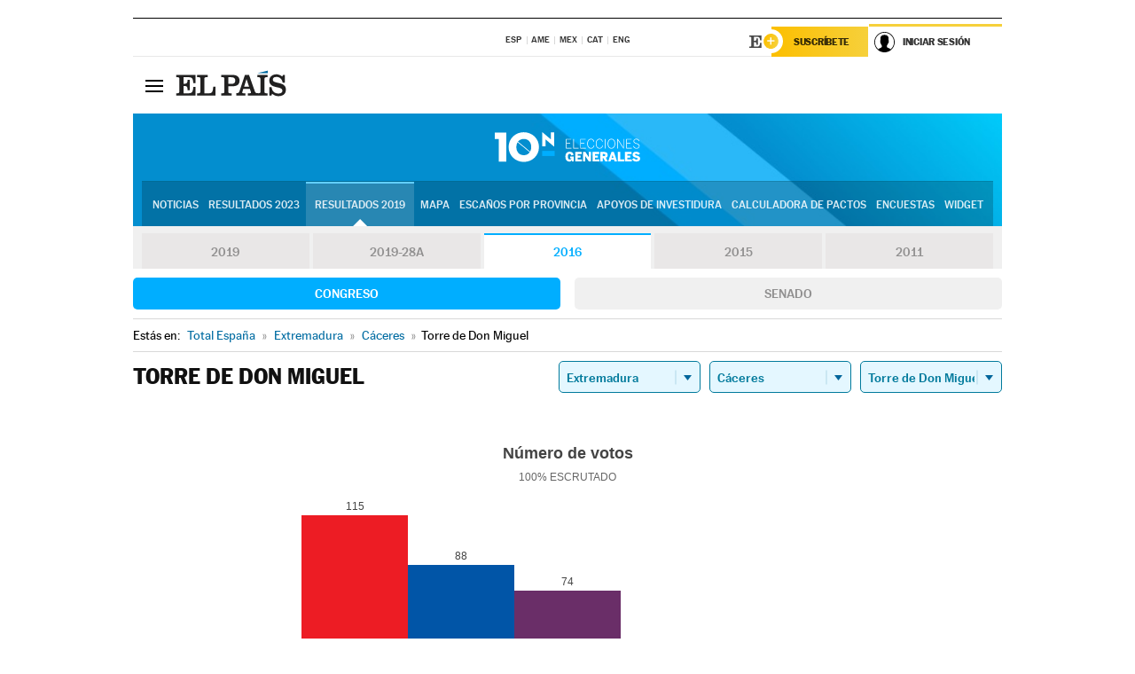

--- FILE ---
content_type: application/x-javascript;charset=utf-8
request_url: https://smetrics.elpais.com/id?d_visid_ver=5.5.0&d_fieldgroup=A&mcorgid=2387401053DB208C0A490D4C%40AdobeOrg&mid=27536481661325396389207871046238278019&ts=1769423463591
body_size: -39
content:
{"mid":"27536481661325396389207871046238278019"}

--- FILE ---
content_type: application/x-javascript
request_url: https://resultados.elpais.com/elecciones/2016/generales/congreso/10/10/187.js2
body_size: 92
content:
EPETjsonElectionsCallback({"porciento_escrutado":"100","votos":{"abstenciones":{"porcentaje":"29.68","cantidad":"130"},"blancos":{"porcentaje":"0.33","cantidad":"1"},"nulos":{"porcentaje":"0.97","cantidad":"3"},"contabilizados":{"porcentaje":"70.32","cantidad":"308"}},"ts":"0","tipo_sitio":"5","convocatoria":"2016","nombre_sitio":"Torre de Don Miguel","resultados":{"partido":[{"votos_porciento":"37.7","votos_numero":"115","id_partido":"77","nombre":"PSOE"},{"votos_porciento":"28.85","votos_numero":"88","id_partido":"68","nombre":"PP"},{"votos_porciento":"24.26","votos_numero":"74","id_partido":"59","nombre":"PODEMOS-IU-EQUO"},{"votos_porciento":"7.87","votos_numero":"24","id_partido":"13","nombre":"C's"},{"votos_porciento":"0.98","votos_numero":"3","id_partido":"41","nombre":"PACMA"}],"numero_partidos":"5"}});